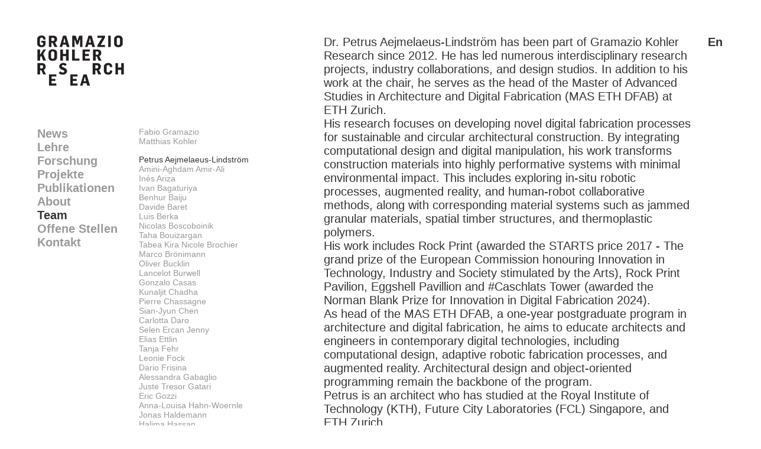

--- FILE ---
content_type: text/html; charset=UTF-8
request_url: https://gramaziokohler.arch.ethz.ch/web/d/team/160.html
body_size: 4071
content:

<!DOCTYPE HTML PUBLIC "-//W3C//DTD HTML 4.01 transitional//EN" "https://www.w3.org/TR/xhtml1/DTD/xhtml1-transitional.dtd">
<html xmlns="https://www.w3.org/1999/xhtml">
<head>
<!-- Google tag (gtag.js) -->
<script async src="https://www.googletagmanager.com/gtag/js?id=G-KVXTH5Q27F"></script>
<script>
window.dataLayer = window.dataLayer || [];
function gtag(){dataLayer.push(arguments);}
gtag('js', new Date());
gtag('config', 'G-KVXTH5Q27F');
</script>

<script language="JavaScript" type="text/javascript">
<!--
function validate(){
if ( ( document.emailForm.text.value == "" ) || ( document.emailForm.email.value.search("@") == -1 ) || ( document.emailForm.email.value.search("[.*]" ) == -1 ) ) {
alert( "Bitte vergewissern Sie sich, dass alles ausgefüllt ist." );
} else if ( ( document.emailForm.email.value.search(";") != -1 ) || ( document.emailForm.email.value.search(",") != -1 ) || ( document.emailForm.email.value.search(" ") != -1 ) ) {
alert( "Sie können nicht mehr als eine E-Mail Addresse eintragen." );
} else {
document.emailForm.action = "https://gramaziokohler.arch.ethz.ch/index.php?lang=d&this_page=team&sendmail=1"
document.emailForm.submit();
}
}
//-->
</script>

<script>
function on(id) {
    document.getElementById("bibtex_overlay_" + id).style.display = "block";
}

function off(id) {
    document.getElementById("bibtex_overlay_" + id).style.display = "none";
}
</script>

<!-- compliance patch for microsoft browsers -->
<!--[if lt IE 7]>
<script src="https://gramaziokohler.arch.ethz.ch/webincludes/ie7-standard-p.js" type="text/javascript">
</script>
<![endif]-->
<link rel="stylesheet" href="https://gramaziokohler.arch.ethz.ch/web/includes/template_css.css" type="text/css"/>
<link rel="apple-touch-icon" sizes="57x57" href="https://gramaziokohler.arch.ethz.ch/web/images/favicons/apple-touch-icon-57x57.png">
<link rel="apple-touch-icon" sizes="114x114" href="https://gramaziokohler.arch.ethz.ch/web/images/favicons/apple-touch-icon-114x114.png">
<link rel="apple-touch-icon" sizes="72x72" href="https://gramaziokohler.arch.ethz.ch/web/images/favicons/apple-touch-icon-72x72.png">
<link rel="apple-touch-icon" sizes="144x144" href="https://gramaziokohler.arch.ethz.ch/web/images/favicons/apple-touch-icon-144x144.png">
<link rel="apple-touch-icon" sizes="60x60" href="https://gramaziokohler.arch.ethz.ch/web/images/favicons/apple-touch-icon-60x60.png">
<link rel="apple-touch-icon" sizes="120x120" href="https://gramaziokohler.arch.ethz.ch/web/images/favicons/apple-touch-icon-120x120.png">
<link rel="apple-touch-icon" sizes="76x76" href="https://gramaziokohler.arch.ethz.ch/web/images/favicons/apple-touch-icon-76x76.png">
<link rel="apple-touch-icon" sizes="152x152" href="https://gramaziokohler.arch.ethz.ch/web/images/favicons/apple-touch-icon-152x152.png">
<link rel="apple-touch-icon" sizes="180x180" href="https://gramaziokohler.arch.ethz.ch/web/images/favicons/apple-touch-icon-180x180.png">
<link rel="shortcut icon" href="https://gramaziokohler.arch.ethz.ch/web/images/favicons/favicon.ico">
<link rel="icon" type="image/png" href="https://gramaziokohler.arch.ethz.ch/web/images/favicons/favicon-192x192.png" sizes="192x192">
<link rel="icon" type="image/png" href="https://gramaziokohler.arch.ethz.ch/web/images/favicons/favicon-160x160.png" sizes="160x160">
<link rel="icon" type="image/png" href="https://gramaziokohler.arch.ethz.ch/web/images/favicons/favicon-96x96.png" sizes="96x96">
<link rel="icon" type="image/png" href="https://gramaziokohler.arch.ethz.ch/web/images/favicons/favicon-16x16.png" sizes="16x16">
<link rel="icon" type="image/png" href="https://gramaziokohler.arch.ethz.ch/web/images/favicons/favicon-32x32.png" sizes="32x32">
<meta name="msapplication-TileColor" content="#00aba9">
<meta name="msapplication-TileImage" content="https://gramaziokohler.arch.ethz.ch/web/images/favicons/mstile-144x144.png">
<meta name="msapplication-config" content="https://gramaziokohler.arch.ethz.ch/web/images/favicons/browserconfig.xml">
<script language="JavaScript" src="https://gramaziokohler.arch.ethz.ch/web/includes/popup.js" type="text/javascript">
</script>
<title>
Gramazio Kohler Research</title>
<meta name="description" content="ETH Zürich - Architektur und Digitale Fabrikation " />
<meta name="keywords" content="Architektur, Digitale, Fabrikation, Gramazio & Kohler, Gramazio&Kohler, Gramazio Kohler Research, Fabio Gramazio, Matthias Kohler, Gramazio, Kohler, Roboter" />
<meta name="robots" content="index, follow" />
</head>
<body bgcolor=#ffffff>

<table border=0 height=1114 cellpadding="0" cellspacing="0">
<tr height=60><td colspan=5></td></tr>
<tr>
<td width=55></td>
<td width=172 valign=top>
<table border=0 width=172 cellpadding="0" cellspacing="0">
<tr height=155 valign=top><td>
<a href=https://gramaziokohler.arch.ethz.ch/>
<img src="https://gramaziokohler.arch.ethz.ch/web/images/GKR_logo.jpg" width=147 alt="Gramazio Kohler Research" border=0>
</a>
</td></tr>
<tr><td>
<table width="100%" border="0" cellpadding="0" cellspacing="0">
<tr align="left"><td><a href="https://gramaziokohler.arch.ethz.ch/web/d/news/actualNews.html" id="inactive_menu">News</a></td></tr>
<tr align="left"><td><a href="https://gramaziokohler.arch.ethz.ch/web/d/lehre/index.html" id="inactive_menu">Lehre</a></td></tr>
<tr align="left"><td><a href="https://gramaziokohler.arch.ethz.ch/web/d/forschung/index.html" id="inactive_menu">Forschung</a></td></tr>
<tr align="left"><td><a href="https://gramaziokohler.arch.ethz.ch/web/d/projekte/index.html" id="inactive_menu">Projekte</a></td></tr>
<tr align="left"><td><a href="https://gramaziokohler.arch.ethz.ch/web/d/publikationen/books.html" id="inactive_menu">Publikationen</a></td></tr>
<tr align="left"><td><a href="https://gramaziokohler.arch.ethz.ch/web/d/about/index.html" id="inactive_menu">About</a></td></tr>
<tr align="left"><td><a href="https://gramaziokohler.arch.ethz.ch/web/d/team/index.html" id="active_menu">Team</a></td></tr>
<tr align="left"><td><a href="https://gramaziokohler.arch.ethz.ch/web/d/jobs/index.html" id="inactive_menu">Offene Stellen</a></td></tr>
<tr align="left"><td><a href="https://gramaziokohler.arch.ethz.ch/web/d/kontakt/index.html" id="inactive_menu">Kontakt</a></td></tr>
</table>
</td></tr>
</table>
</td>
<td width=313 valign=top>
<table border=0 width=313 cellpadding="0" cellspacing="0">
<tr height=155 valign=top align=right><td class=pressDownloadLink>
</td></tr>
<tr><td valign=top>
<table width="100%" border="0" cellpadding="0" cellspacing="0">
<tr><td>
<a href="https://gramaziokohler.arch.ethz.ch/web/d/team/1.html" id="inactive_submenu">Fabio Gramazio</a><br><a href="https://gramaziokohler.arch.ethz.ch/web/d/team/6.html" id="inactive_submenu">Matthias Kohler</a><br></td></tr>
<tr height=15><td></td></tr>
<tr><td>
<a href="https://gramaziokohler.arch.ethz.ch/web/d/team/160.html" id="active_submenu">Petrus Aejmelaeus-Lindström</a><br><a href="https://gramaziokohler.arch.ethz.ch/web/d/team/394.html" id="inactive_submenu">Amini-Aghdam Amir-Ali</a><br><a href="https://gramaziokohler.arch.ethz.ch/web/d/team/248.html" id="inactive_submenu">Inés Ariza</a><br><a href="https://gramaziokohler.arch.ethz.ch/web/d/team/415.html" id="inactive_submenu">Ivan Bagaturiya</a><br><a href="https://gramaziokohler.arch.ethz.ch/web/d/team/395.html" id="inactive_submenu">Benhur Baiju</a><br><a href="https://gramaziokohler.arch.ethz.ch/web/d/team/363.html" id="inactive_submenu">Davide Baret</a><br><a href="https://gramaziokohler.arch.ethz.ch/web/d/team/424.html" id="inactive_submenu">Luis Berka</a><br><a href="https://gramaziokohler.arch.ethz.ch/web/d/team/421.html" id="inactive_submenu">Nicolas Boscoboinik</a><br><a href="https://gramaziokohler.arch.ethz.ch/web/d/team/404.html" id="inactive_submenu">Taha Bouizargan</a><br><a href="https://gramaziokohler.arch.ethz.ch/web/d/team/434.html" id="inactive_submenu">Tabea Kira Nicole Brochier</a><br><a href="https://gramaziokohler.arch.ethz.ch/web/d/team/378.html" id="inactive_submenu">Marco Brönimann</a><br><a href="https://gramaziokohler.arch.ethz.ch/web/d/team/358.html" id="inactive_submenu">Oliver Bucklin</a><br><a href="https://gramaziokohler.arch.ethz.ch/web/d/team/364.html" id="inactive_submenu">Lancelot Burwell</a><br><a href="https://gramaziokohler.arch.ethz.ch/web/d/team/241.html" id="inactive_submenu">Gonzalo Casas</a><br><a href="https://gramaziokohler.arch.ethz.ch/web/d/team/316.html" id="inactive_submenu">Kunaljit Chadha</a><br><a href="https://gramaziokohler.arch.ethz.ch/web/d/team/371.html" id="inactive_submenu">Pierre Chassagne</a><br><a href="https://gramaziokohler.arch.ethz.ch/web/d/team/403.html" id="inactive_submenu">Sian-Jyun Chen</a><br><a href="https://gramaziokohler.arch.ethz.ch/web/d/team/331.html" id="inactive_submenu">Carlotta Daro</a><br><a href="https://gramaziokohler.arch.ethz.ch/web/d/team/116.html" id="inactive_submenu">Selen Ercan Jenny</a><br><a href="https://gramaziokohler.arch.ethz.ch/web/d/team/435.html" id="inactive_submenu">Elias Ettlin</a><br><a href="https://gramaziokohler.arch.ethz.ch/web/d/team/80.html" id="inactive_submenu">Tanja Fehr</a><br><a href="https://gramaziokohler.arch.ethz.ch/web/d/team/436.html" id="inactive_submenu">Leonie Fock</a><br><a href="https://gramaziokohler.arch.ethz.ch/web/d/team/401.html" id="inactive_submenu">Dario Frisina</a><br><a href="https://gramaziokohler.arch.ethz.ch/web/d/team/304.html" id="inactive_submenu">Alessandra Gabaglio</a><br><a href="https://gramaziokohler.arch.ethz.ch/web/d/team/433.html" id="inactive_submenu">Juste Tresor Gatari</a><br><a href="https://gramaziokohler.arch.ethz.ch/web/d/team/388.html" id="inactive_submenu">Eric Gozzi</a><br><a href="https://gramaziokohler.arch.ethz.ch/web/d/team/437.html" id="inactive_submenu">Anna-Louisa Hahn-Woernle</a><br><a href="https://gramaziokohler.arch.ethz.ch/web/d/team/261.html" id="inactive_submenu">Jonas Haldemann</a><br><a href="https://gramaziokohler.arch.ethz.ch/web/d/team/337.html" id="inactive_submenu">Halima Hassan</a><br><a href="https://gramaziokohler.arch.ethz.ch/web/d/team/412.html" id="inactive_submenu">Gamal Hassan</a><br><a href="https://gramaziokohler.arch.ethz.ch/web/d/team/238.html" id="inactive_submenu">Matthias Helmreich</a><br><a href="https://gramaziokohler.arch.ethz.ch/web/d/team/438.html" id="inactive_submenu">Lars Josias Hofstetter</a><br><a href="https://gramaziokohler.arch.ethz.ch/web/d/team/396.html" id="inactive_submenu">Meta Eva Hunold</a><br><a href="https://gramaziokohler.arch.ethz.ch/web/d/team/430.html" id="inactive_submenu">Anneke Iten de Léon</a><br><a href="https://gramaziokohler.arch.ethz.ch/web/d/team/420.html" id="inactive_submenu">Paul Jäggi</a><br><a href="https://gramaziokohler.arch.ethz.ch/web/d/team/349.html" id="inactive_submenu">Ananya Kango</a><br><a href="https://gramaziokohler.arch.ethz.ch/web/d/team/334.html" id="inactive_submenu">Chen Kasirer</a><br><a href="https://gramaziokohler.arch.ethz.ch/web/d/team/398.html" id="inactive_submenu">Aikaterini Katsarou</a><br><a href="https://gramaziokohler.arch.ethz.ch/web/d/team/413.html" id="inactive_submenu">Konstantina Laki</a><br><a href="https://gramaziokohler.arch.ethz.ch/web/d/team/431.html" id="inactive_submenu">Yu-Syuan Li</a><br><a href="https://gramaziokohler.arch.ethz.ch/web/d/team/432.html" id="inactive_submenu">Tzu-Hsien Lo</a><br><a href="https://gramaziokohler.arch.ethz.ch/web/d/team/441.html" id="inactive_submenu">Lars Ludes</a><br><a href="https://gramaziokohler.arch.ethz.ch/web/d/team/387.html" id="inactive_submenu">Diego Ruben Machain Rivera</a><br><a href="https://gramaziokohler.arch.ethz.ch/web/d/team/399.html" id="inactive_submenu">Ivan Malkov</a><br><a href="https://gramaziokohler.arch.ethz.ch/web/d/team/352.html" id="inactive_submenu">Francesco Milano</a><br><a href="https://gramaziokohler.arch.ethz.ch/web/d/team/423.html" id="inactive_submenu">Nadja Milas</a><br><a href="https://gramaziokohler.arch.ethz.ch/web/d/team/442.html" id="inactive_submenu">Park Min Ghi</a><br><a href="https://gramaziokohler.arch.ethz.ch/web/d/team/360.html" id="inactive_submenu">Alexandra Moisi</a><br><a href="https://gramaziokohler.arch.ethz.ch/web/d/team/400.html" id="inactive_submenu">Nicolas Müllejans</a><br><a href="https://gramaziokohler.arch.ethz.ch/web/d/team/439.html" id="inactive_submenu">Vivienne Kim Mächler</a><br><a href="https://gramaziokohler.arch.ethz.ch/web/d/team/416.html" id="inactive_submenu">Hedda Oprea</a><br><a href="https://gramaziokohler.arch.ethz.ch/web/d/team/414.html" id="inactive_submenu">Karine Osipova-Häuselmann</a><br><a href="https://gramaziokohler.arch.ethz.ch/web/d/team/411.html" id="inactive_submenu">Carl Pantos-Conquilla</a><br><a href="https://gramaziokohler.arch.ethz.ch/web/d/team/369.html" id="inactive_submenu">Panayiotis Papacharalambous</a><br><a href="https://gramaziokohler.arch.ethz.ch/web/d/team/405.html" id="inactive_submenu">Georgios Papadimitriou</a><br><a href="https://gramaziokohler.arch.ethz.ch/web/d/team/417.html" id="inactive_submenu">Nicola Piccioli-Cappelli</a><br><a href="https://gramaziokohler.arch.ethz.ch/web/d/team/422.html" id="inactive_submenu">Spyridon Pyrgiotis</a><br><a href="https://gramaziokohler.arch.ethz.ch/web/d/team/301.html" id="inactive_submenu">Eliott Sounigo</a><br><a href="https://gramaziokohler.arch.ethz.ch/web/d/team/419.html" id="inactive_submenu">Paula Maya Strunden</a><br><a href="https://gramaziokohler.arch.ethz.ch/web/d/team/397.html" id="inactive_submenu">Anastasiia Stryzhevska</a><br><a href="https://gramaziokohler.arch.ethz.ch/web/d/team/392.html" id="inactive_submenu">Elina Stähli</a><br><a href="https://gramaziokohler.arch.ethz.ch/web/d/team/386.html" id="inactive_submenu">Joana Francisco Tomaz</a><br><a href="https://gramaziokohler.arch.ethz.ch/web/d/team/180.html" id="inactive_submenu">Lauren Vasey</a><br><a href="https://gramaziokohler.arch.ethz.ch/web/d/team/418.html" id="inactive_submenu">Dominic Weber</a><br><a href="https://gramaziokohler.arch.ethz.ch/web/d/team/346.html" id="inactive_submenu">Lorin Wiedemeier</a><br><a href="https://gramaziokohler.arch.ethz.ch/web/d/team/269.html" id="inactive_submenu">Achilleas Xydis</a><br><a href="https://gramaziokohler.arch.ethz.ch/web/d/team/427.html" id="inactive_submenu">Amarin Zeltner</a><br><a href="https://gramaziokohler.arch.ethz.ch/web/d/team/428.html" id="inactive_submenu">Alexander Zgraggen</a><br><a href="https://gramaziokohler.arch.ethz.ch/web/d/team/429.html" id="inactive_submenu">Wanru Zhao</a><br></td></tr>
</table>
</td></tr>
</table>
</td>
<td width=625 valign=top>
<table border=0 cellpadding="0" cellspacing="0" width=100%>
<tr height=0><td></td></tr>
<tr><td class="contentText" valign=top>
Dr. Petrus Aejmelaeus-Lindström has been part of Gramazio Kohler Research since 2012. He has led numerous interdisciplinary research projects, industry collaborations, and design studios. In addition to his work at the chair, he serves as the head of the Master of Advanced Studies in Architecture and Digital Fabrication (MAS ETH DFAB) at ETH Zurich.<br>His research focuses on developing novel digital fabrication processes for sustainable and circular architectural construction. By integrating computational design and digital manipulation, his work transforms construction materials into highly performative systems with minimal environmental impact. This includes exploring in-situ robotic processes, augmented reality, and human-robot collaborative methods, along with corresponding material systems such as jammed granular materials, spatial timber structures, and thermoplastic polymers.<br>His work includes Rock Print (awarded the STARTS price 2017 - The grand prize of the European Commission honouring Innovation in Technology, Industry and Society stimulated by the Arts), Rock Print Pavilion, Eggshell Pavillion and #Caschlats Tower (awarded the Norman Blank Prize for Innovation in Digital Fabrication 2024).<br>As head of the MAS ETH DFAB, a one-year postgraduate program in architecture and digital fabrication, he aims to educate architects and engineers in contemporary digital technologies, including computational design, adaptive robotic fabrication processes, and augmented reality. Architectural design and object-oriented programming remain the backbone of the program.<br>Petrus is an architect who has studied at the Royal Institute of Technology (KTH), Future City Laboratories (FCL) Singapore, and ETH Zurich.<br></td>
</tr>
</table>
</td>
<td width=50 align=right valign=top class=languageLink>
<a href="https://gramaziokohler.arch.ethz.ch/web/team/e/0/0/0/160.html" id="languageText">En</a></td>
</tr>
<tr>
<td colspan=2></td>
<td colspan=2>
<table border=0 width=100% bgcolor=eeeeee cellpadding="0" cellspacing="0">
<tr height=3><td colspan=3 bgcolor=#000000 valign=top></td></tr>
<tr height=30><td rowspan=3 width=5></td><td valign=top class=footerText>
Copyright 2024, Gramazio Kohler Research, ETH Zurich, Switzerland</td>
<td valign=top class=pressDownloadLink>
</td>
</tr>
<tr><td colspan=2 valign=top>
<a href="https://ethz.ch" target=_new>
<img src="https://gramaziokohler.arch.ethz.ch/web/images/ETH_logo.jpg" height=35 border=0>
</a>
<a href="https://arch.ethz.ch" target=_new>
<img src="https://gramaziokohler.arch.ethz.ch/web/images/Darch_logo.jpg" height=35 border=0>
</a>
<a href="https://ita.arch.ethz.ch" target=_new>
<img src="https://gramaziokohler.arch.ethz.ch/web/images/ITA_logo.jpg" height=35 border=0>
</a>
<a href="https://www.dfab.ch" target=_new>
<img src="https://gramaziokohler.arch.ethz.ch/web/images/DFAB_logo.jpg" height=35 border=0>
</a>
</td></tr>
<tr height=40><td colspan=2 valign=top>
</td></tr>
<tr height=150><td colspan=2 class=footerText>
Gramazio Kohler Research<br>Professur für Architektur und Digitale Fabrikation<br>ETH Zürich HIB E 43<br>Stefano-Franscini Platz 1 / CH-8093 Zürich<br><br>+41 44 633 49 06</td><td class=footerText>Follow us on: <br><a href=https://vimeo.com/user14316338 target=_new>Vimeo</a> | <a href=https://www.instagram.com/gramaziokohlerresearch/ target=_new>Instagram</a></td></tr>
</table>
</td>
<td>
</td></tr>
</table>
</body>
</html>


--- FILE ---
content_type: text/javascript
request_url: https://gramaziokohler.arch.ethz.ch/web/includes/popup.js
body_size: 685
content:
function openDynamicImageWindow(file,w,h,typ,closeText) {
	if(typ == "dhtml") {
		if(document.all) {
			var windowWidth = self.document.body.clientWidth;
			var windowHeight = self.document.body.clientHeight;
			var scrolltop = document.body.scrollTop;
			var scrollleft = document.body.scrollLeft;
		} else {
			var windowWidth = self.innerWidth;
			var windowHeight = self.innerHeight;
			var scrolltop = document.documentElement.scrollTop;
			var scrollleft = document.documentElement.scrollLeft;
		}
		var postop =(windowHeight/2)-(h/ 2)+scrolltop+document.body.style.padding;
		var posleft =(windowWidth/2)-(w/ 2)+scrollleft+document.body.style.padding;
		if(document.all) {
			if(postop >= 20) { postop = postop-20; }
		} else {
			if(postop >= 30) { postop = postop-30; }
		}
		var bodyObj = document.getElementsByTagName('BODY')[0];
		if(!document.getElementById("dynamicImageContainer")) {
			divObjContainer = document.createElement("div");
			divObjContainer.setAttribute("id", "dynamicImageContainer");
			bodyObj.appendChild(divObjContainer);
			//bodyObj.insertBefore(divObjContainer, bodyObj.firstChild);
		} else {
			divObjContainer = document.getElementById("dynamicImageContainer");
		}
		divObjContainer.style.display = "block";
		divObjContainer.innerHTML = "<div class=\"imageContainer\" style=\"top:"+postop+"px; left:"+posleft+"px; position: absolute; display:block;\"><div class=\"imageBorder\" style=\"background-color: #fff; padding: 4px; border: solid 1px #ccc\"><img onclick=\"closeDynamicImageWindow();\" style=\"cursor:pointer;border: solid 1px #000\" src=\""+file+"\" alt=\""+closeText+"\" width=\""+w+"\" height=\""+h+"\"\/><\/div><\/div>";
	} else if(typ == "javascript") {
		// center popup
		var postop =(screen.height /2)-(h/ 2);
		var posleft =(screen.width /2)-(w/ 2);
		window.open(file+'&closeText='+encodeURI(closeText)+'', '', 'dependent=yes,width='+w+',height='+h+',left='+posleft+',top='+postop+',scrollbars=no,resizable=no,menubar=no,location=no,status=no');
		//window.open('', '', 'left=101,top=300,width=400,height=200', 'false');
	}
}
function closeDynamicImageWindow() {
	document.getElementById("dynamicImageContainer").style.display = "none";
}